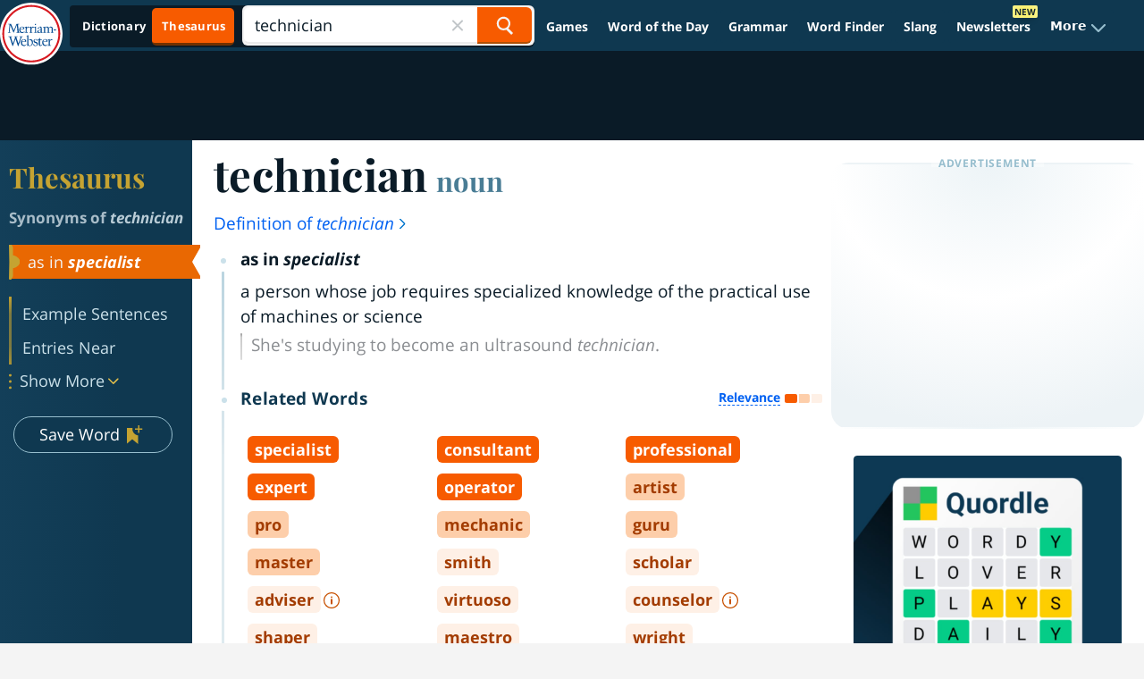

--- FILE ---
content_type: text/plain; charset=utf-8
request_url: https://ads.adthrive.com/http-api/cv2
body_size: 7901
content:
{"om":["00eoh6e0","04f5pusp","0929nj63","0av741zl","0c298picd1q","0cpicd1q","0hly8ynw","0iyi1awv","0o3ed5fh","0p298ycs8g7","0pycs8g7","0s298m4lr19","0sm4lr19","1","1011_302_56233474","1011_302_56233478","1011_302_56233491","1011_302_56233497","1011_302_56233500","1011_302_56233555","1011_302_56233570","1011_302_56233573","1011_302_56233630","1011_302_56239946","1011_302_56273321","1011_302_56273336","1011_302_56527955","1011_302_56652038","1011_302_56862488","1011_302_56982199","1011_302_56982202","1011_302_56982295","1011_302_56982298","1011_302_56982314","1011_302_56982418","1011_46_11063301","1011_46_11063302","101779_7764-1036209","101779_7764-1036210","1028_8728253","10310289136970_462615644","10310289136970_577824614","10310289136970_593674671","10339421-5836009-0","10ua7afe","11142692","11509227","11633448","1185:1610326628","1185:1610326728","11896988","119_6230649","12010080","12010084","12010088","12168663","12169133","12441761","124843_8","124844_21","124848_7","12552088","1374w81n","13mvd7kb","14700818","1610326728","1611092","17_23391206","17_23391254","17_23391302","17_23391314","17_24104693","17_24104717","17_24104729","17_24632116","17_24632123","17_24683322","17_24696318","17_24696332","17_24765483","17_24766957","17_24766961","17_24766970","17_24766971","17_24766985","17_24767210","17_24767217","17_24767223","17_24767234","17_24767241","17_24767244","17_24767245","17_24767248","17_24767538","1891/84814","1nswb35c","1p89hmtr","1qycnxb6","1zjn1epv","202430_200_EAAYACog7t9UKc5iyzOXBU.xMcbVRrAuHeIU5IyS9qdlP9IeJGUyBMfW1N0_","202430_200_EAAYACogfp82etiOdza92P7KkqCzDPazG1s0NmTQfyLljZ.q7ScyBDr2wK8_","206_492063","206_549410","206_551337","2132:45327624","2132:46036624","2132:46039259","2132:46039504","2132:46039874","21339403-4854-4fef-a85a-d7a3e7dc5194","2149:12147059","2149:12156461","2149:12168663","2249:553781220","2249:553781814","2249:614129898","2249:650628496","2249:650628575","2249:650650503","2249:664731943","2249:696523934","2249:703065356","23022ce3-bb82-432e-b660-df46f69551e2","2307:02fvliub","2307:0llgkye7","2307:0o3ed5fh","2307:0pycs8g7","2307:1nswb35c","2307:28u7c6ez","2307:2gev4xcy","2307:3ql09rl9","2307:4qxmmgd2","2307:61xc53ii","2307:6n1cwui3","2307:7cmeqmw8","2307:82ubdyhk","2307:8linfb0q","2307:8zkh523l","2307:96srbype","2307:9nex8xyd","2307:9t6gmxuz","2307:9vtd24w4","2307:a1vt6lsg","2307:a566o9hb","2307:a7w365s6","2307:a7wye4jw","2307:bpecuyjx","2307:bu0fzuks","2307:bwwbm3ch","2307:c1hsjx06","2307:c3jn1bgj","2307:c7mn7oi0","2307:c88kaley","2307:djstahv8","2307:ekv63n6v","2307:fovbyhjn","2307:fphs0z2t","2307:g49ju19u","2307:hf9ak5dg","2307:hpybs82n","2307:ikek48r0","2307:iw3id10l","2307:j5l7lkp9","2307:jd035jgw","2307:jq895ajv","2307:k28x0smd","2307:ksral26h","2307:ouycdkmq","2307:oxs5exf6","2307:oz3ry6sr","2307:p3cf8j8j","2307:plth4l1a","2307:pnprkxyb","2307:q0nt8p8d","2307:qjfdr99f","2307:s2ahu2ae","2307:s4s41bit","2307:t83vr4jn","2307:thto5dki","2307:tty470r7","2307:u2cc9kzv","2307:vtri9xns","2307:w6xlb04q","2307:wt0wmo2s","2307:x9yz5t0i","2307:xal6oe9q","2307:xc88kxs9","2307:yy10h45c","23786257","2409_15064_70_85445183","2409_15064_70_86112923","2409_25495_176_CR52092918","2409_25495_176_CR52092919","2409_25495_176_CR52092922","2409_25495_176_CR52092923","2409_25495_176_CR52092957","2409_25495_176_CR52092958","2409_25495_176_CR52092959","2409_25495_176_CR52150651","2409_25495_176_CR52153848","2409_25495_176_CR52175340","2409_25495_176_CR52178315","2409_25495_176_CR52178316","2409_25495_176_CR52186411","2409_25495_176_CR52188001","249c4zlh","25_13mvd7kb","25_4tgls8cg","25_4zai8e8t","25_52qaclee","25_53v6aquw","25_87z6cimm","25_8b5u826e","25_dwjp56fe","25_fjzzyur4","25_hueqprai","25_m2n177jy","25_op9gtamy","25_oz31jrd0","25_pz8lwofu","25_sgaw7i5o","25_ti0s3bz3","25_x716iscu","25_yi6qlg3p","25_zwzjgvpw","262594","2636_1101777_7764-1036207","2636_1101777_7764-1036209","2636_1101777_7764-1036212","2662_200562_8172724","2662_200562_8182931","2662_200562_8182933","2676:85402407","2676:85402410","2676:85661851","2676:85690699","2676:85807294","2676:85807301","2676:85807307","2676:85807320","2676:85807326","2676:86410994","2676:86698029","2676:86698169","2676:86698258","26990879","2711_64_12147059","2715_9888_262592","2715_9888_262594","2715_9888_551337","2760:176_CR52150651","28925636","28933536","28u7c6ez","29414696","29414711","29414845","2974:8168537","2974:8168540","2_206_554440","2_206_554460","2bgi8qgg","2h298dl0sv1","2kf27b35","2levso2o","2mokbgft","2vx824el","308_125203_16","31qdo7ks","33144395","33145655","33604789","33605023","34182009","3490:CR52092919","3490:CR52092921","3490:CR52092923","3490:CR52212685","3490:CR52212687","3490:CR52212688","3490:CR52223725","34945989","3646_185414_T26335189","3658_120679_T25996036","3658_136236_fphs0z2t","3658_138741_T26317748","3658_138741_T26317759","3658_15180_T26338217","3658_18098_3ql09rl9","3658_20625_thto5dki","3658_67113_2bgi8qgg","3658_78719_p3cf8j8j","36_46_11063302","3702_139777_24765461","3702_139777_24765466","3702_139777_24765476","3702_139777_24765477","3702_139777_24765483","3702_139777_24765484","3702_139777_24765489","3702_139777_24765530","3702_139777_24765537","3702_139777_24765546","3702_139777_24765548","381513943572","39364467","3LMBEkP-wis","3f2981olgf0","3o6augn1","3ql09rl9","4083IP31KS13blueboheme_db23e","409_216326","409_216396","409_216406","409_216416","409_216496","409_216506","409_223589","409_223591","409_223599","409_225978","409_225982","409_225983","409_225992","409_226322","409_226332","409_226352","409_227223","409_227235","409_227239","409_228115","409_228354","409_228356","409_228362","409_230713","409_230718","409_231798","41d04ccd-24ba-421a-b709-bbe36a2eeb32","43919974","43919976","43919985","43919986","439246469228","43wj9l5n","44023623","44629254","45327624","458901553568","45999649","46036624","46039902","46243_46_11063302","47869802","481703827","485027845327","48579735","48673705","48700636","48700649","49039749","49068569","49123012","49123013","492063","4941614","4941618","4947806","49606652","49869013","49869015","4aqwokyz","4fk9nxse","4ghpg1az","4qks9viz","4qxmmgd2","4sgewasf","4tgls8cg","4yevyu88","4zai8e8t","501425","51372397","51372410","514819301","521_425_203499","521_425_203500","521_425_203501","521_425_203504","521_425_203505","521_425_203506","521_425_203508","521_425_203509","521_425_203514","521_425_203515","521_425_203517","521_425_203518","521_425_203525","521_425_203526","521_425_203529","521_425_203535","521_425_203536","521_425_203538","521_425_203539","521_425_203542","521_425_203543","521_425_203546","521_425_203609","521_425_203612","521_425_203614","521_425_203615","521_425_203617","521_425_203618","521_425_203621","521_425_203627","521_425_203631","521_425_203632","521_425_203633","521_425_203634","521_425_203635","521_425_203636","521_425_203643","521_425_203644","521_425_203648","521_425_203657","521_425_203659","521_425_203660","521_425_203663","521_425_203675","521_425_203677","521_425_203678","521_425_203692","521_425_203693","521_425_203696","521_425_203698","521_425_203699","521_425_203700","521_425_203702","521_425_203703","521_425_203704","521_425_203706","521_425_203708","521_425_203711","521_425_203712","521_425_203714","521_425_203728","521_425_203729","521_425_203730","521_425_203731","521_425_203732","521_425_203733","521_425_203736","521_425_203738","521_425_203742","521_425_203743","521_425_203744","521_425_203750","521_425_203864","521_425_203867","521_425_203868","521_425_203870","521_425_203871","521_425_203874","521_425_203877","521_425_203878","521_425_203880","521_425_203884","521_425_203885","521_425_203890","521_425_203891","521_425_203892","521_425_203893","521_425_203897","521_425_203898","521_425_203905","521_425_203906","521_425_203907","521_425_203908","521_425_203909","521_425_203912","521_425_203913","521_425_203917","521_425_203924","521_425_203926","521_425_203929","521_425_203932","521_425_203933","521_425_203934","521_425_203936","521_425_203937","521_425_203938","521_425_203943","521_425_203946","521_425_203947","521_425_203948","521_425_203949","521_425_203952","521_425_203956","521_425_203961","521_425_203964","521_425_203965","521_425_203966","521_425_203968","521_425_203970","521_425_203973","521_425_203975","521_425_203977","521_425_203982","522567","522710","5316_139700_87802704-bd5f-4076-a40b-71f359b6d7bf","5316_139700_8f247a38-d651-4925-9883-c24f9c9285c0","5316_139700_bd0b86af-29f5-418b-9bb4-3aa99ec783bd","5316_139700_cbda64c5-11d0-46f9-8941-2ca24d2911d8","5316_139700_e57da5d6-bc41-40d9-9688-87a11ae6ec85","5316_139700_fd97502e-2b85-4f6c-8c91-717ddf767abc","53v6aquw","549410","5510:1nswb35c","5510:c88kaley","5510:cymho2zs","5510:kecbwzbd","5510:mznp7ktv","5510:ouycdkmq","5510:t393g7ye","5510:uk9x4xmh","55167461","5532:553781814","5532:553781913","554443","554460","55526750","5563_66529_OADD2.1316115555006019_1AQHLLNGQBND5SG","5563_66529_OADD2.7353040902704_12VHHVEFFXH8OJ4LUR","5563_66529_OADD2.7353083169082_14CHQFJEGBEH1W68BV","5563_66529_OAIP.4fffe45c1de36bc5b1684992a4e70d6e","5563_66529_OAIP.7139dd6524c85e94ad15863e778f376a","5563_66529_OAIP.b68940c0fa12561ebd4bcaf0bb889ff9","557_409_189392","557_409_189408","557_409_216398","557_409_220139","557_409_220149","557_409_220343","557_409_220344","557_409_223589","557_409_228055","557_409_228074","557_409_228363","557_409_228370","557_409_228378","557_409_230713","557_409_230714","557_409_230716","557_409_230718","558_93_61xc53ii","558_93_c25uv8cd","56071098","560_74_18236267","560_74_18236270","56635908","56635945","5670:8168475","5700:553781913","5726507783","5726594343","576777115309199355","577824614","593674671","59873208","59873222","59873223","59873224","59873230","5989_84349_553781814","5989_91771_694099967","5C0Pe45NTdKX6ZB21WlRBQ","5a5vgxhj","5iujftaz","5mh8a4a2","5r298t0lalb","5sfc9ja1","60168597","6026507537","60f5a06w","61210719","61213159","6126589193","61444664","618576351","618653722","618876699","618980679","61900466","619089559","61916211","61916225","61932920","61932925","61932933","61932948","61932957","61xc53ii","62019681","62187798","62217784","6226505239","6226507991","6226508011","6226522291","6226530649","6226534291","6250_66552_1112487743","6250_66552_1126497634","627225143","627227759","627290883","627301267","627309156","627309159","627506494","628015148","628086965","628153053","628222860","628223277","628360579","628360582","628444256","628444259","628444262","628444349","628444433","628444439","628456307","628456313","628456379","628456382","628622163","628622172","628622241","628622244","628622250","628683371","628687043","628687157","628687460","628687463","628803013","628841673","629007394","629009180","629167998","629168001","629168010","629168565","629171196","629171202","629255550","629350437","62946748","629488423","62980343","62980385","62981075","629984747","629a62ca-3e36-4994-b109-11a966a9ced7","62xhcfc5","630137823","6365_61796_784844652399","6365_61796_784880263591","6365_61796_785451798380","6365_61796_790184873197","63barbg1","63t6qg56","651637462","652348584","6547_67916_S5ULKZlb9k6uizoQCvVL","659216891404","659713728691","670_9916_462615644","670_9916_577824614","676bd673-59ce-4c65-b3d9-40b8ac655666","676lzlnk","67d1999e-ffe1-428f-abef-86f5b157cabd","680_99480_700109379","680_99480_700109391","688078501","690_99485_1610326628","692192868","692192997","697189859","697189873","697189892","697189907","697189917","697189924","697189927","697189960","697189980","697189989","697189993","697189994","697189999","697190012","697190041","697190072","697199588","697199614","697525780","697525781","697525795","697525805","697525824","697876985","697876986","697876988","697876994","697876997","697876998","697876999","697877001","699132041","699554059","699824707","6adqba78","6b8inw6p","6bfbb9is","6hye09n0","6l96h853","6lmy2lg0","6mj57yc0","6n1cwui3","6q29si7r","6rbncy53","6u4glzf8","6z26stpw","6zt4aowl","700109389","700117707","701276081","702397981","702423494","702759436","702759441","702759484","702834487","705966208","706320056","70_85402325","70_85690521","70_86082701","70_86698023","730465715401","7354_138543_85807343","74243_74_18268077","74_577824612","74_577824614","7764-1036206","7764-1036207","7764-1036208","7764-1036209","7764-1036211","7764-1036212","77o0iydu","781218652921","794di3me","7969_149355_42375956","7969_149355_45970288","7a0tg1yi","7a6658c5-5420-4a75-bb1c-62b10b96026f","7c61cb58-4990-4fe5-bfb5-ecb34d6cd13c","7cmeqmw8","7n298tsm1p8","7nnanojy","7qIE6HPltrY","7qevw67b","7qnppulg","7sf7w6kh","80ec5mhd","8152859","8152879","8168537","8168539","82_7764-1036202","82_7764-1036209","82_7764-1036210","82ubdyhk","83443844","83443879","85402272","85943196","85954584","86509229","86509230","8b5u826e","8c07f861-742e-4560-a47c-1a09784139de","8i63s069","8l298infb0q","8linfb0q","8o298rkh93v","8orkh93v","8z3l4rh4","8zkh523l","9057/0328842c8f1d017570ede5c97267f40d","9057/211d1f0fa71d1a58cabee51f2180e38f","90_12552094","90_12837802","91950666","91950669","92qnnm8i","94uuso8o","96srbype","97298fzsz2a","97_8152859","97_8152878","9cv2cppz","9d31269e-37d5-4d92-9bba-04621b0ce2a4","9d5f8vic","9hvvrknh","9j298se9oga","9l06fx6u","9nex8xyd","9rqgwgyb","9rvsrrn1","9t6gmxuz","9vykgux1","9wmwe528","9yffr0hr","Fr6ZACsoGJI","a0637yz2","a0oxacu8","a238a533-6f38-4548-997d-7caac80c82da","a566o9hb","a7298wye4jw","a7ab4371-4475-4128-a3fd-849baf541da6","a7w365s6","a7wye4jw","aa84jjkn","ascierwp","auyahd87","ax298w5pt53","axw5pt53","b5298e77p2y","bd5xg6f6","be4hm1i2","bn278v80","bnef280p","bp92pr36","bpecuyjx","bpwmigtk","bvhq38fl","bw5u85ie","c1ac0d89-57d3-4daf-a2ac-4df878fb036e","c1hsjx06","c22985uv8cd","c25uv8cd","c3298dhicuk","c3dhicuk","c3jn1bgj","c7298mn7oi0","c75hp4ji","c7mn7oi0","c7z0h277","c88kaley","cd29840m5wq","cd40m5wq","cfcd6806-8ccb-428f-ba85-c5cb86785551","co17kfxk","cr-0ahxxohiubwe","cr-1oplzoysu9vd","cr-1oplzoysuatj","cr-5dqze5bjubwe","cr-6ovjht2eu9vd","cr-6ovjht2euatj","cr-6ovjht2eubwe","cr-72occ8olu9vd","cr-8us79ie6ubwe","cr-98ru5i3wu9xg","cr-Bitc7n_p9iw__vat__49i_k_6v6_h_jce2vj5h_I4lo9gokm","cr-Bitc7n_p9iw__vat__49i_k_6v6_h_jce2vj5h_ZUFnU4yjl","cr-Bitc7n_p9iw__vat__49i_k_6v6_h_jce2vj5h_yApYgdjrj","cr-Bitc7n_p9iw__vat__49i_k_6v6_h_jce2vm6d_U5356gokm","cr-Bitc7n_p9iw__vat__49i_k_6v6_h_jce2vm6d_df3rllhnq","cr-a9s2xe8tubwj","cr-a9s2xf1tubwj","cr-a9s2xg0wubwj","cr-aaqt0j7wubwj","cr-aaqt0k1vubwj","cr-aav22g0wubwj","cr-aav22g1pubwj","cr-aav22g2rubwj","cr-aavwye0wubwj","cr-aavwye1uubwj","cr-aawz2m3vubwj","cr-aawz2m3yubwj","cr-aawz2m4yubwj","cr-aawz2m6qubwj","cr-aawz2m6wubwj","cr-aawz3f0wubwj","cr-aawz3f2subwj","cr-aawz3f2tubwj","cr-aawz3f3qubwj","cr-aawz3i2xubwj","cr-cz5eolb5uatj","cr-dfsz3h5wu7tmu","cr-gaqt1_k4quarexzqntt","cr-gaqt1_k4quarey3qntt","cr-ghun4f53u9vd","cr-ghun4f53ubxe","cr-kz4ol95lu9vd","cr-lv8r99tcubwe","cr-sk1vaer4ubwe","cr-vu0tbhteuatj","cr-w5suf4cpu9vd","cr-wm8psj6gubwe","cr-wvy9pnlnubwe","cr-xu1ullzyuatj","cv2huqwc","cymho2zs","czt3qxxp","d4pqkecm","d8ijy7f2","dadb4c92-e34b-4e4b-a5a4-26bd2fdcb7a6","de66hk0y","dg2WmFvzosE","dif1fgsg","djstahv8","dl298hzctga","dlhzctga","dpjydwun","dsugp5th","dttupnse","dwghal43","dwjp56fe","e0298z9bgr8","e2c76his","eb9vjo1r","ed5kozku","ej29882reoz","ekocpzhh","extremereach_creative_76559239","eypd722d","f3craufm","f9298zmsi7x","fdujxvyb","fjp0ceax","fmbxvfw0","fmmrtnw7","fo298vbyhjn","fo44dzby","fovbyhjn","fp298hs0z2t","fphs0z2t","fryszyiz","ft298guiytk","g2ozgyf2","g49ju19u","g4m2hasl","g529811rwow","g5egxitt","ge4000vb","ge4kwk32","gh8va2dg","gis95x88","gpx7xks2","h0cw921b","h352av0k","h4d8w3i0","h5298p8x4yp","h7jwx0t5","h828fwf4","h9sd3inc","hf2989ak5dg","hf9ak5dg","hf9btnbz","hpybs82n","hu2988cf63l","hueqprai","i1gs57kc","i729876wjt4","i776wjt4","i8q65k6g","iaqttatc","idv00ihq","ik298ek48r0","ikek48r0","irMqs4j41TM","iw3id10l","izj71zey","j39smngx","j4r0agpc","j5l7lkp9","jci9uj40","jd035jgw","jonxsolf","jq298895ajv","jq895ajv","jzqxffb2","k1aq2uly","k28x0smd","k32m2mvp","k3mnim0y","kaojko3j","ke298clz3yy","kecbwzbd","keclz3yy","ksrdc5dk","kv2blzf2","kxcowe3b","kz8629zd","l4fh84wa","lc298408s2k","lc408s2k","ldnbhfjl","ldv3iy6n","ljai1zni","llssk7bx","lmi8pfvy","lmkhu9q3","lp37a2wq","lu0m1szw","lxf6ue2i","m1gs48fk","m2n177jy","m3128oiv","m4298xt6ckm","m4xt6ckm","m9sef69t","mmczbw1f","mmr74uc4","msspibow","mvs8bhbb","mx298eigr8p","mznp7ktv","n06vfggs","n1nubick","n3egwnq7","nativetouch-32507","np9yfx64","nv0uqrqm","nww7g1ha","o4jf439x","o5h8ha31","o6aixi0z","o705c5j6","oczmkbuu","oe31iwxh","of0pnoue","ofoon6ir","ofr83ln0","okem47bb","op3f6pcp","op9gtamy","ot91zbhz","ou298ycdkmq","ouycdkmq","oxs5exf6","oz2983ry6sr","oz31jrd0","oz3ry6sr","ozdii3rw","p3cf8j8j","p9jaajrc","pagvt0pd","pga7q9mr","pi2986u4hm4","pi6u4hm4","pl298th4l1a","plth4l1a","pnprkxyb","poc1p809","ppvl1dzu","pr3rk44v","pug4sba4","pv298u20l8t","pz8lwofu","q0nt8p8d","q9plh3qd","qa298oxvuy4","qaoxvuy4","qeds4xMFyQE","qffuo3l3","qhj5cnew","qj298rjt3pn","qjfdr99f","qjinld2m","qqj2iqh7","qqvgscdx","quk7w53j","qx169s69","r3298co354x","r3co354x","r747h5eh","rbs0tzzw","risjxoqk","rmttmrq8","rqqpcfh9","rrlikvt1","rup4bwce","rxj4b6nw","s2ahu2ae","s42om3j4","s4s41bit","s6pbymn9","scpvMntwtuw","sdodmuod","sk3ffy7a","spdo2hlz","sr32zoh8","sslkianq","st298jmll2q","t2dlmwva","t393g7ye","t4zab46q","t58zjs8i","t5kb9pme","t62989sf2tp","t73gfjqn","t79r9pdb","ta3n09df","tchmlp1j","th298to5dki","thto5dki","ti0s3bz3","tt298y470r7","ttvuqq7b","tvhhxsdx","u6298m6v3bh","u7863qng","u863nap5","ud298a4zi8x","uhebin5g","ujqkqtnh","utberk8n","uthwjnbu","v1oc480x","v4rfqxto","v5w56b83","vbivoyo6","vj7hzkpp","vkbkofrf","vkqnyng8","vosqszns","vu8587rh","w15c67ad","w82ynfkl","w9lu3v5o","w9z4nv6x","wFBPTWkXhX8","wk7ju0s9","wt0wmo2s","wt2980wmo2s","wvye2xa9","wy75flx2","wzzwxxwa","x22981s451d","x420t9me","x59pvthe","x716iscu","x9yz5t0i","xdaezn6y","xgjdt26g","xm17wwex","xm7xmowz","xtxa8s2d","xz9ajlkq","y51tr986","y82lzzu6","ybgpfta6","yi6qlg3p","z8298p3j18i","z8hcebyi","z9yv3kpl","zaiy3lqy","zfexqyi5","zi298bvsmsx","zi298ox91q0","ziox91q0","znl4u1zy","zpm9ltrh","zs4we7u0","zvdz58bk","zwzjgvpw","7979132","7979135"],"pmp":[],"adomains":["1md.org","a4g.com","about.bugmd.com","acelauncher.com","adameve.com","adelion.com","adp3.net","advenuedsp.com","aibidauction.com","aibidsrv.com","akusoli.com","allofmpls.org","arkeero.net","ato.mx","avazutracking.net","avid-ad-server.com","avid-adserver.com","avidadserver.com","aztracking.net","bc-sys.com","bcc-ads.com","bidderrtb.com","bidscube.com","bizzclick.com","bkserving.com","bksn.se","brightmountainads.com","bucksense.io","bugmd.com","ca.iqos.com","capitaloneshopping.com","cdn.dsptr.com","clarifion.com","clean.peebuster.com","cotosen.com","cs.money","cwkuki.com","dallasnews.com","dcntr-ads.com","decenterads.com","derila-ergo.com","dhgate.com","dhs.gov","digitaladsystems.com","displate.com","doyour.bid","dspbox.io","envisionx.co","ezmob.com","fla-keys.com","fmlabsonline.com","g123.jp","g2trk.com","gadgetslaboratory.com","gadmobe.com","getbugmd.com","goodtoknowthis.com","gov.il","grosvenorcasinos.com","guard.io","hero-wars.com","holts.com","howto5.io","http://bookstofilm.com/","http://countingmypennies.com/","http://fabpop.net/","http://folkaly.com/","http://gameswaka.com/","http://gowdr.com/","http://gratefulfinance.com/","http://outliermodel.com/","http://profitor.com/","http://tenfactorialrocks.com/","http://vovviral.com/","https://instantbuzz.net/","https://www.royalcaribbean.com/","ice.gov","imprdom.com","justanswer.com","liverrenew.com","longhornsnuff.com","lovehoney.com","lowerjointpain.com","lymphsystemsupport.com","meccabingo.com","media-servers.net","medimops.de","miniretornaveis.com","mobuppsrtb.com","motionspots.com","mygrizzly.com","myiq.com","myrocky.ca","national-lottery.co.uk","nbliver360.com","ndc.ajillionmax.com","nibblr-ai.com","niutux.com","nordicspirit.co.uk","notify.nuviad.com","notify.oxonux.com","own-imp.vrtzads.com","paperela.com","paradisestays.site","parasiterelief.com","peta.org","pfm.ninja","photoshelter.com","pixel.metanetwork.mobi","pixel.valo.ai","plannedparenthood.org","plf1.net","plt7.com","pltfrm.click","printwithwave.co","privacymodeweb.com","rangeusa.com","readywind.com","reklambids.com","ri.psdwc.com","royalcaribbean.com","royalcaribbean.com.au","rtb-adeclipse.io","rtb-direct.com","rtb.adx1.com","rtb.kds.media","rtb.reklambid.com","rtb.reklamdsp.com","rtb.rklmstr.com","rtbadtrading.com","rtbsbengine.com","rtbtradein.com","saba.com.mx","safevirus.info","securevid.co","seedtag.com","servedby.revive-adserver.net","shift.com","simple.life","smrt-view.com","swissklip.com","taboola.com","tel-aviv.gov.il","temu.com","theoceanac.com","track-bid.com","trackingintegral.com","trading-rtbg.com","trkbid.com","truthfinder.com","unoadsrv.com","usconcealedcarry.com","uuidksinc.net","vabilitytech.com","vashoot.com","vegogarden.com","viewtemplates.com","votervoice.net","vuse.com","waardex.com","wapstart.ru","wdc.go2trk.com","weareplannedparenthood.org","webtradingspot.com","www.royalcaribbean.com","xapads.com","xiaflex.com","yourchamilia.com"]}